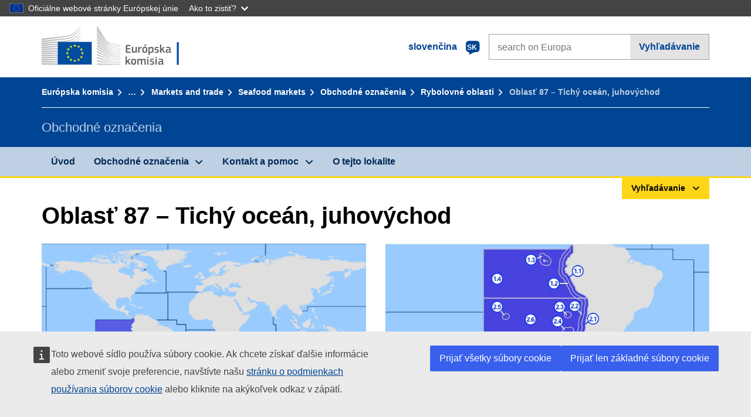

--- FILE ---
content_type: text/html;charset=UTF-8
request_url: https://fish-commercial-names.ec.europa.eu/fish-names/fishing-areas/fao-area-87_sk
body_size: 8730
content:
<!DOCTYPE html>
<html lang="sk" xmlns="http://www.w3.org/1999/xhtml" class="no-js" dir="ltr"><head id="j_idt4">
	    	
	    	<meta http-equiv="content-type" content="text/html; charset=utf-8" />
	    	<meta http-equiv="x-ua-compatible" content="IE=edge" />
	  		<meta name="viewport" content="width=device-width, initial-scale=1.0" />
	  		<link rel="canonical" href="https://fish-commercial-names.ec.europa.eu/fish-names/fishing-areas/fao-area-87_sk" />
			<link rel="alternate" hreflang="bg" href="https://fish-commercial-names.ec.europa.eu/fish-names/fishing-areas/fao-area-87_bg" />
			<link rel="alternate" hreflang="es" href="https://fish-commercial-names.ec.europa.eu/fish-names/fishing-areas/fao-area-87_es" />
			<link rel="alternate" hreflang="cs" href="https://fish-commercial-names.ec.europa.eu/fish-names/fishing-areas/fao-area-87_cs" />
			<link rel="alternate" hreflang="da" href="https://fish-commercial-names.ec.europa.eu/fish-names/fishing-areas/fao-area-87_da" />
			<link rel="alternate" hreflang="de" href="https://fish-commercial-names.ec.europa.eu/fish-names/fishing-areas/fao-area-87_de" />
			<link rel="alternate" hreflang="et" href="https://fish-commercial-names.ec.europa.eu/fish-names/fishing-areas/fao-area-87_et" />
			<link rel="alternate" hreflang="el" href="https://fish-commercial-names.ec.europa.eu/fish-names/fishing-areas/fao-area-87_el" />
			<link rel="alternate" hreflang="en" href="https://fish-commercial-names.ec.europa.eu/fish-names/fishing-areas/fao-area-87_en" />
			<link rel="alternate" hreflang="fr" href="https://fish-commercial-names.ec.europa.eu/fish-names/fishing-areas/fao-area-87_fr" />
			<link rel="alternate" hreflang="ga" href="https://fish-commercial-names.ec.europa.eu/fish-names/fishing-areas/fao-area-87_ga" />
			<link rel="alternate" hreflang="hr" href="https://fish-commercial-names.ec.europa.eu/fish-names/fishing-areas/fao-area-87_hr" />
			<link rel="alternate" hreflang="it" href="https://fish-commercial-names.ec.europa.eu/fish-names/fishing-areas/fao-area-87_it" />
			<link rel="alternate" hreflang="lv" href="https://fish-commercial-names.ec.europa.eu/fish-names/fishing-areas/fao-area-87_lv" />
			<link rel="alternate" hreflang="lt" href="https://fish-commercial-names.ec.europa.eu/fish-names/fishing-areas/fao-area-87_lt" />
			<link rel="alternate" hreflang="hu" href="https://fish-commercial-names.ec.europa.eu/fish-names/fishing-areas/fao-area-87_hu" />
			<link rel="alternate" hreflang="mt" href="https://fish-commercial-names.ec.europa.eu/fish-names/fishing-areas/fao-area-87_mt" />
			<link rel="alternate" hreflang="nl" href="https://fish-commercial-names.ec.europa.eu/fish-names/fishing-areas/fao-area-87_nl" />
			<link rel="alternate" hreflang="pl" href="https://fish-commercial-names.ec.europa.eu/fish-names/fishing-areas/fao-area-87_pl" />
			<link rel="alternate" hreflang="pt" href="https://fish-commercial-names.ec.europa.eu/fish-names/fishing-areas/fao-area-87_pt" />
			<link rel="alternate" hreflang="ro" href="https://fish-commercial-names.ec.europa.eu/fish-names/fishing-areas/fao-area-87_ro" />
			<link rel="alternate" hreflang="sk" href="https://fish-commercial-names.ec.europa.eu/fish-names/fishing-areas/fao-area-87_sk" />
			<link rel="alternate" hreflang="sl" href="https://fish-commercial-names.ec.europa.eu/fish-names/fishing-areas/fao-area-87_sl" />
			<link rel="alternate" hreflang="fi" href="https://fish-commercial-names.ec.europa.eu/fish-names/fishing-areas/fao-area-87_fi" />
			<link rel="alternate" hreflang="sv" href="https://fish-commercial-names.ec.europa.eu/fish-names/fishing-areas/fao-area-87_sv" />
	  		
	  		<meta name="robots" content="follow, index" />
	  		<meta name="googlebot" content="follow, index" />
	  		<meta name="revisit-after" content="15 days" />
    	<meta name="description" content="Oblasť FAO 87 - Tichý oceán, juhovýchod" />
	  		
	  		<meta name="keywords" content="Rybné hospodárstvo,Obchodné označenia,Informácie pre spotrebiteľov,Vedecké názvy" />
	  		
	  		<meta name="creator" content="COMM/DG/UNIT" />
	  		<meta name="reference" content="Rybné hospodárstvo" />
	  		
	  		<meta name="classification" content="22000" />
	  		
	  		<meta name="theme-color" content="#034ea1" />
    		<meta name="msapplication-TileColor" content="#034ea1" />
    		
    		<meta name="format-detection" content="telephone=no" />
    	
    		<script>
    			const htmlClassList = document.querySelector('html').classList;
    			htmlClassList.remove('no-js');
    			htmlClassList.add('has-js');
	        </script>
	  		
	  		
	    	
	    	<link href="https://cdn4.fpfis.tech.ec.europa.eu/ecl/v1.15.0/ec-preset-website/styles/ecl-ec-preset-website.css" rel="stylesheet" integrity="sha384-5BNTsemPu9aTaz0l+wKCFNMfQSrI3w2hZEKCh0ozzzV7zIgy0Qx2Dm4FuUyQE9OE sha512-txUza241fRUG66SBGGy2KskI4/3XAPuBJFUMTIoe0iSjvrtRsZEZiuSg62KERBzONDMT8TGWWc/KasyDdIn1YQ==" crossorigin="anonymous" />
	    	
	        <link rel="icon" type="image/png" sizes="16x16" href="../ec-preset-website-1.15.0/images/favicon/favicon-16x16.png" />
	        <link rel="icon" type="image/png" sizes="32x32" href="../ec-preset-website-1.15.0/images/favicon/favicon-32x32.png" />
	        <link rel="icon" type="image/png" sizes="96x96" href="../ec-preset-website-1.15.0/images/favicon/favicon-96x96.png" />
			<link rel="icon" type="image/png" sizes="192x192" href="../ec-preset-website-1.15.0/images/favicon/android-chrome-192x192.png" />
			
			<link rel="apple-touch-icon" sizes="57x57" href="../ec-preset-website-1.15.0/images/favicon/apple-touch-icon-57x57.png" />
			<link rel="apple-touch-icon" sizes="60x60" href="../ec-preset-website-1.15.0/images/favicon/apple-touch-icon-60x60.png" />
			<link rel="apple-touch-icon" sizes="72x72" href="../ec-preset-website-1.15.0/images/favicon/apple-touch-icon-72x72.png" />
			<link rel="apple-touch-icon" sizes="76x76" href="../ec-preset-website-1.15.0/images/favicon/apple-touch-icon-76x76.png" />
			<link rel="apple-touch-icon" sizes="114x114" href="../ec-preset-website-1.15.0/images/favicon/apple-touch-icon-114x114.png" />
			<link rel="apple-touch-icon" sizes="120x120" href="../ec-preset-website-1.15.0/images/favicon/apple-touch-icon-120x120.png" />
			<link rel="apple-touch-icon" sizes="144x144" href="../ec-preset-website-1.15.0/images/favicon/apple-touch-icon-144x144.png" />
			<link rel="apple-touch-icon" sizes="152x152" href="../ec-preset-website-1.15.0/images/favicon/apple-touch-icon-152x152.png" />
			<link rel="apple-touch-icon" sizes="180x180" href="../ec-preset-website-1.15.0/images/favicon/apple-touch-icon-180x180.png" />
			
			<link rel="shortcut icon" type="image/ico" href="../ec-preset-website-1.15.0/images/favicon/favicon.ico" />
			<link rel="shortcut icon" type="image/vnd.microsoft.icon" href="../ec-preset-website-1.15.0/images/favicon/favicon.ico" />
			
			<meta name="msapplication-square70x70logo" content="../ec-preset-website-1.15.0/images/favicon/mstile-70x70.png" />
			<meta name="msapplication-square150x150logo" content="../ec-preset-website-1.15.0/images/favicon/mstile-150x150.png" />
			<meta name="msapplication-square310x310logo" content="../ec-preset-website-1.15.0/images/favicon/mstile-310x310.png" />
			<meta name="msapplication-wide310x150logo" content="../ec-preset-website-1.15.0/images/favicon/mstile-310x150.png" />
			<meta name="msapplication-TileImage" content="../ec-preset-website-1.15.0/images/favicon/mstile-144x144.png" />
			
	        <title>Oblasť 87 – Tichý oceán, juhovýchod</title>
	        
	        
	        
	        
	        <script type="text/javascript" src="../jakarta.faces.resource/scripts/jquery/jquery-1.11.3.min.js.xhtml"></script>
    		<script type="text/javascript">
				
    			var requestContextPath ='../';
    		</script>
    		
    		
    		
    		 
    		
    		
    		<script defer="defer" src="https://europa.eu/webtools/load.js?globan=1110" type="text/javascript"></script><link rel="stylesheet" href="../jakarta.faces.resource/eNply1kKhDAQBNATpVsEYfA2beg4ahZJRWTAw7t9DOhf1Stq1W6UjNalWIysihSUG_pQzRZg8Z7CEM0IR0ffTrMLSgocJKupqH46ys_rE1P5ajbXhNdhFjvE_naXVSbnpQf_47ns58ZAYQ.css.xhtml?ln=omnifaces.combined&amp;v=1767881816379" crossorigin="use-credentials" integrity="" /><script src="../jakarta.faces.resource/eNrLSsxOLCpJ1EtLTE4ttgKTelnFNfm5eZkQITgLKAwAkVERgQ.js.xhtml?ln=omnifaces.combined&amp;v=1698851400000" crossorigin="use-credentials" integrity=""></script></head><body class="ecl-typography language-sk">
	        
	    	<script type="application/json">{"utility": "cck"}</script>
			<script type="application/json">
				{
					"utility": "analytics",
					"siteID":"608",
					"sitePath":["fish-commercial-names.ec.europa.eu"],
					"is404":false,
					"is403":false,
					"instance":"ec.europa.eu"
				}
			</script>
			<script type="application/json">
				{
					"service": "share",
					"version" : "2.0",
					"popup": false,
					"networks": [
						"x",
						"facebook",
						"linkedin",
						"email",
						"more"
					],
					"display": "icons",
					"via": "EU_MARE",
					"selection": false,
					"shortenurl": true,
					"target": true,
					"renderTo": "social-media-share",
					"render": true
				}
			</script><div id="skip-link" class="ecl-skip-link__wrapper ">
		<a href="#main-content" class="ecl-skip-link">Prejsť na obsah</a></div>
			<a id="top-anchor" tabindex="-1"></a>

	<header class="ecl-site-header" role="banner">
		

		

		<div class="ecl-container ecl-site-header__banner mare-site-header__banner">
			<a id="j_idt29" href="https://ec.europa.eu/info/index_sk" class="ecl-logo ecl-logo--logotype ecl-site-header__logo" title="Úvod - Európska komisia">
	 			<span class="ecl-u-sr-only">Úvod - Európska komisia</span>
			</a>
			
			<div class="ecl-language-list ecl-language-list--overlay ecl-site-header__language-list">
			
				<div id="ecl-overlay-language-list" class="ecl-dialog__overlay ecl-dialog__overlay--blue" aria-hidden="true"></div>
				
				<div class="ecl-lang-select-sites ecl-link" data-ecl-dialog="ecl-dialog" id="ecl-lang-select-sites__overlay">
        			<a href="#" class="ecl-lang-select-sites__link">
	    				<span class="ecl-lang-select-sites__label">slovenčina</span>
	    				<span class="ecl-lang-select-sites__code">
	      					<span class="ecl-icon ecl-icon--language ecl-lang-select-sites__icon"></span>
	      					<span class="ecl-lang-select-sites__code-text">sk</span>
	    				</span>
  					</a>
      			</div>
      			
      			<div class="ecl-dialog ecl-dialog--transparent ecl-dialog--wide mare-dialog" id="ecl-dialog" aria-labelledby="ecl-dialog-title" aria-describedby="ecl-dialog-description" aria-hidden="true" role="dialog">
        			<h3 id="ecl-dialog-title" class="ecl-heading ecl-heading--h3 ecl-u-sr-only">Dialog</h3>
        			<p id="ecl-dialog-description" class="ecl-u-sr-only"></p>
        			<div class="ecl-dialog__body">
          				<section>
            				<div class="">
	              				<div class="ecl-container">
	                				<div class="ecl-row">
	                  					<div class="ecl-col-lg-8 ecl-offset-lg-2">
	                    					<h2 lang="en" class="ecl-heading ecl-heading--h2 ecl-dialog__title">
	                      						<span class="ecl-icon ecl-icon--generic-lang"></span> Výber jazyka
	                    					</h2>
	                    					<div class="ecl-row">
	                    						<div class="ecl-col-md-6"><a href="./fao-area-87_bg" class="ecl-button ecl-button--default ecl-button--block ecl-language-list__button " hreflang="bg" lang="bg" rel="alternate">български</a><a href="./fao-area-87_es" class="ecl-button ecl-button--default ecl-button--block ecl-language-list__button " hreflang="es" lang="es" rel="alternate">español</a><a href="./fao-area-87_cs" class="ecl-button ecl-button--default ecl-button--block ecl-language-list__button " hreflang="cs" lang="cs" rel="alternate">čeština</a><a href="./fao-area-87_da" class="ecl-button ecl-button--default ecl-button--block ecl-language-list__button " hreflang="da" lang="da" rel="alternate">dansk</a><a href="./fao-area-87_de" class="ecl-button ecl-button--default ecl-button--block ecl-language-list__button " hreflang="de" lang="de" rel="alternate">Deutsch</a><a href="./fao-area-87_et" class="ecl-button ecl-button--default ecl-button--block ecl-language-list__button " hreflang="et" lang="et" rel="alternate">eesti</a><a href="./fao-area-87_el" class="ecl-button ecl-button--default ecl-button--block ecl-language-list__button " hreflang="el" lang="el" rel="alternate">Ελληνικά</a><a href="./fao-area-87_en" class="ecl-button ecl-button--default ecl-button--block ecl-language-list__button " hreflang="en" lang="en" rel="alternate">English</a><a href="./fao-area-87_fr" class="ecl-button ecl-button--default ecl-button--block ecl-language-list__button " hreflang="fr" lang="fr" rel="alternate">français</a><a href="./fao-area-87_ga" class="ecl-button ecl-button--default ecl-button--block ecl-language-list__button " hreflang="ga" lang="ga" rel="alternate">Gaeilge</a><a href="./fao-area-87_hr" class="ecl-button ecl-button--default ecl-button--block ecl-language-list__button " hreflang="hr" lang="hr" rel="alternate">hrvatski</a><a href="./fao-area-87_it" class="ecl-button ecl-button--default ecl-button--block ecl-language-list__button " hreflang="it" lang="it" rel="alternate">italiano</a></div><div class="ecl-col-md-6"><a href="./fao-area-87_lv" class="ecl-button ecl-button--default ecl-button--block ecl-language-list__button " hreflang="lv" lang="lv" rel="alternate">latviešu</a><a href="./fao-area-87_lt" class="ecl-button ecl-button--default ecl-button--block ecl-language-list__button " hreflang="lt" lang="lt" rel="alternate">lietuvių</a><a href="./fao-area-87_hu" class="ecl-button ecl-button--default ecl-button--block ecl-language-list__button " hreflang="hu" lang="hu" rel="alternate">magyar</a><a href="./fao-area-87_mt" class="ecl-button ecl-button--default ecl-button--block ecl-language-list__button " hreflang="mt" lang="mt" rel="alternate">Malti</a><a href="./fao-area-87_nl" class="ecl-button ecl-button--default ecl-button--block ecl-language-list__button " hreflang="nl" lang="nl" rel="alternate">Nederlands</a><a href="./fao-area-87_pl" class="ecl-button ecl-button--default ecl-button--block ecl-language-list__button " hreflang="pl" lang="pl" rel="alternate">polski</a><a href="./fao-area-87_pt" class="ecl-button ecl-button--default ecl-button--block ecl-language-list__button " hreflang="pt" lang="pt" rel="alternate">português</a><a href="./fao-area-87_ro" class="ecl-button ecl-button--default ecl-button--block ecl-language-list__button " hreflang="ro" lang="ro" rel="alternate">română</a><a href="./fao-area-87_sk" class="ecl-button ecl-button--default ecl-button--block ecl-language-list__button ecl-language-list__button--active" hreflang="sk" lang="sk" rel="alternate">slovenčina
	<span class="ecl-icon ecl-icon--check ecl-u-f-r"></span></a><a href="./fao-area-87_sl" class="ecl-button ecl-button--default ecl-button--block ecl-language-list__button " hreflang="sl" lang="sl" rel="alternate">slovenščina</a><a href="./fao-area-87_fi" class="ecl-button ecl-button--default ecl-button--block ecl-language-list__button " hreflang="fi" lang="fi" rel="alternate">suomi</a><a href="./fao-area-87_sv" class="ecl-button ecl-button--default ecl-button--block ecl-language-list__button " hreflang="sv" lang="sv" rel="alternate">svenska</a>
	                    						</div>
	                    						<button class="ecl-dialog__dismiss ecl-dialog__dismiss--inverted">Zatvoriť</button>
	                    					</div>
	                    				</div>
	                    			</div>
	                    		</div>
	                    	</div>
	                    </section>
	                </div>
	            </div>
	            
      		</div>

			<form id="nexteuropa-europa-search-search-form" class="ecl-search-form ecl-site-header__search ecl-u-mt-none ecl-u-mt-sm-s" action="https://ec.europa.eu/search/?" method="get" accept-charset="UTF-8">
				<label for="global-search" class="ecl-search-form__textfield-wrapper">
					<span class="ecl-u-sr-only">Search on Europa websites</span>
					<input id="global-search" type="search" class="ecl-text-input ecl-search-form__textfield" name="QueryText" maxlength="128" placeholder="search on Europa" />
					<input type="hidden" name="swlang" value="sk" />
				</label>
				<button class="ecl-button ecl-button--form ecl-search-form__button" type="submit">Vyhľadávanie</button>
			</form>
		</div>
	</header>
	
	<div id="page-header" class="ecl-page-header">
  		<div class="ecl-container">
	
	<nav id="page-header:j_idt43" class="ecl-breadcrumb null" aria-label="breadcrumb">
  		<span class="ecl-u-sr-only">You are here:</span>
  		<ol class="ecl-breadcrumb__segments-wrapper">
  				<li class="ecl-breadcrumb__segment ecl-breadcrumb__segment--first"><a href="https://ec.europa.eu/info/index_sk" class="ecl-link ecl-link--inverted ecl-link--standalone ecl-breadcrumb__link">Európska komisia</a>
    			</li>
  				<li class="ecl-breadcrumb__segment"><a href="https://ec.europa.eu/oceans-and-fisheries/index_sk" class="ecl-link ecl-link--inverted ecl-link--standalone ecl-breadcrumb__link">Oceány a rybárstvo</a>
    			</li>
  				<li class="ecl-breadcrumb__segment"><a href="https://ec.europa.eu/oceans-and-fisheries/fisheries_sk" class="ecl-link ecl-link--inverted ecl-link--standalone ecl-breadcrumb__link">Sustainable fisheries</a>
    			</li>
  				<li class="ecl-breadcrumb__segment"><a href="https://ec.europa.eu/oceans-and-fisheries/fisheries/markets-and-trade_sk" class="ecl-link ecl-link--inverted ecl-link--standalone ecl-breadcrumb__link">Markets and trade</a>
    			</li>
  				<li class="ecl-breadcrumb__segment"><a href="https://ec.europa.eu/oceans-and-fisheries/fisheries/markets-and-trade/seafood-markets_sk" class="ecl-link ecl-link--inverted ecl-link--standalone ecl-breadcrumb__link">Seafood markets</a>
    			</li>
  				<li class="ecl-breadcrumb__segment"><a href="../home_sk" class="ecl-link ecl-link--inverted ecl-link--standalone ecl-breadcrumb__link">Obchodné označenia</a>
    			</li>
  				<li class="ecl-breadcrumb__segment"><a href="../fishing-areas_sk" class="ecl-link ecl-link--inverted ecl-link--standalone ecl-breadcrumb__link">Rybolovné oblasti</a>
    			</li>
  			<li class="ecl-breadcrumb__segment ecl-breadcrumb__segment--last">
  				<span>Oblasť 87 – Tichý oceán, juhovýchod</span>
  			</li>
	  	</ol>
	</nav>
			
  			<div class="ecl-page-header__body">
  					<div class="ecl-page-header__identity">Obchodné označenia</div>
  			</div>
  		</div>
  	</div>
	
	<nav id="navigation-menu" class="ecl-navigation-menu null" aria-label="Main Navigation">
		<div class="ecl-container">
			<button class="ecl-navigation-menu__toggle ecl-navigation-menu__hamburger ecl-navigation-menu__hamburger--squeeze" aria-controls="nav-menu-expandable-root" aria-expanded="false">
      			<span class="ecl-navigation-menu__hamburger-box">
        			<span class="ecl-navigation-menu__hamburger-inner"></span>
      			</span>
      			<span class="ecl-navigation-menu__hamburger-label">Menu</span>
    		</button>
    		<ul class="ecl-navigation-menu__root" id="nav-menu-expandable-root" hidden="true">
    				<li class="ecl-navigation-menu__item"><a href="../home_sk" class="ecl-navigation-menu__link">Úvod</a>
    				</li>
    				<li class="ecl-navigation-menu__item"><a href="#" class="ecl-navigation-menu__link" aria-controls="nav-menu-expandable-group-1" aria-expanded="false" aria-haspopup="true">Obchodné označenia</a>
								<div class="ecl-navigation-menu__group ecl-row" id="nav-menu-expandable-group-1">
									<div class="ecl-col">
										<ul class="ecl-navigation-menu__links ecl-list ecl-list--unstyled">
												<li class="ecl-navigation-menu__item"><a href="../aquatic-resources_sk" class="ecl-navigation-menu__link">Rozšírené vyhľadávanie</a>
												</li>
												<li class="ecl-navigation-menu__item"><a href="../member-states_sk" class="ecl-navigation-menu__link">Vnútroštátnych zoznamov</a>
												</li>
												<li class="ecl-navigation-menu__item"><a href="../open-data_sk" class="ecl-navigation-menu__link">Otvorené dáta</a>
												</li>
										</ul>
									</div>
								</div>
    				</li>
    				<li class="ecl-navigation-menu__item"><a href="#" class="ecl-navigation-menu__link" aria-controls="nav-menu-expandable-group-2" aria-expanded="false" aria-haspopup="true">Kontakt a pomoc</a>
								<div class="ecl-navigation-menu__group ecl-row" id="nav-menu-expandable-group-2">
									<div class="ecl-col">
										<ul class="ecl-navigation-menu__links ecl-list ecl-list--unstyled">
												<li class="ecl-navigation-menu__item"><a href="../contact_sk" class="ecl-navigation-menu__link">Kontakt</a>
												</li>
												<li class="ecl-navigation-menu__item"><a href="../faq_sk" class="ecl-navigation-menu__link">Najčastejšie otázky</a>
												</li>
										</ul>
									</div>
								</div>
    				</li>
    				<li class="ecl-navigation-menu__item"><a href="../about_sk" class="ecl-navigation-menu__link">O tejto lokalite</a>
    				</li>
    		</ul>
		</div>
	</nav><div class="ecl-u-d-flex ecl-u-flex-column-reverse">
		
		<div style="border-top: 3px solid #ffd617;">
			<div style="text-align: right; margin-top: -3px;" class="ecl-container ecl-u-mt-xxxs">
				<button aria-expanded="false" id="quick-search-expandable-button" aria-controls="quick-search-expandable" class="ecl-button ecl-button--call ecl-expandable__button ecl-u-fs-xs ecl-u-ph-xs ecl-u-pv-xxs ecl-u-d-inline-block">Vyhľadávanie</button>
			</div>
		</div>
		<div aria-hidden="true" aria-labelledby="quick-search-expandable-button" id="quick-search-expandable" class="ecl-u-aria" style="background-color: #f2f5f9;">
			<div class="ecl-container">
<form id="quick-search-form" name="quick-search-form" method="post" action="./fao-area-87_sk" class="ecl-form ecl-u-pt-xs ecl-u-pb-m" enctype="application/x-www-form-urlencoded" data-partialsubmit="true">
<input type="hidden" name="quick-search-form" value="quick-search-form" />

					<fieldset>
						<legend class="ecl-u-sr-only"></legend>

	<div id="quick-search-form:quick-search-option" role="radiogroup" aria-labelledby="quick-search-form:quick-search-option_label" class="ecl-radio-group ecl-u-d-lg-flex mare-radio-group-tab ecl-u-mv-xxxs">
  		<p id="quick-search-form:quick-search-option_label" class="ecl-u-sr-only">Search by</p>
<label class="ecl-form-label ecl-radio" for="quick-search-form:quick-search-option:search-option:0"><input type="radio" class="ecl-radio__input ecl-u-sr-only" checked="checked" name="quick-search-form:quick-search-option:search-option" id="quick-search-form:quick-search-option:search-option:0" value="1" /><span class="ecl-radio__label">Obchodné označenia</span></label>
<label class="ecl-form-label ecl-radio" for="quick-search-form:quick-search-option:search-option:1"><input type="radio" class="ecl-radio__input ecl-u-sr-only" name="quick-search-form:quick-search-option:search-option" id="quick-search-form:quick-search-option:search-option:1" value="2" /><span class="ecl-radio__label">Vedecký názov</span></label>
<label class="ecl-form-label ecl-radio" for="quick-search-form:quick-search-option:search-option:2"><input type="radio" class="ecl-radio__input ecl-u-sr-only" name="quick-search-form:quick-search-option:search-option" id="quick-search-form:quick-search-option:search-option:2" value="3" /><span class="ecl-radio__label">FAO alfa-3 kód</span></label>
<label class="ecl-form-label ecl-radio" for="quick-search-form:quick-search-option:search-option:3"><input type="radio" class="ecl-radio__input ecl-u-sr-only" name="quick-search-form:quick-search-option:search-option" id="quick-search-form:quick-search-option:search-option:3" value="4" /><span class="ecl-radio__label">Kombinovanú Nomenklatúru</span></label>
	</div>
					</fieldset>
					<div class="ecl-search-form ecl-search-form--internal"><label id="quick-search-form:quick-search-label" for="quick-search-form:quick-search-input" class="ecl-form-label ecl-u-sr-only">Enter the search term</label>
						<label class="ecl-form-label ecl-u-sr-only" for="tt-hint">Enter the search term</label>
						<span class="ecl-search-form__textfield-wrapper ecl-u-bg-default"><input id="quick-search-form:quick-search-input" type="search" name="quick-search-form:quick-search-input" autocomplete="off" class="ecl-text-input ecl-search-form__textfield autocomplete " maxlength="524288" placeholder="" />
						</span><input id="quick-search-form:quick-hidden-match" type="hidden" name="quick-search-form:quick-hidden-match" value="n" /><button id="quick-search-form:quick-search-button" type="submit" name="quick-search-form:quick-search-button" value="Vyhľadávanie" class="ecl-button ecl-button--form-primary ecl-search-form__button">Vyhľadávanie</button>
					</div><input type="hidden" name="jakarta.faces.ViewState" value="8422418099681551952:2854751487567611943" autocomplete="off" />
</form>
			</div>
		</div></div>




    	<main>
  			<a id="main-content" tabindex="-1"></a>
	
		<div class="ecl-container ecl-u-mb-l ecl-u-mt-xxxs">
			
			<h1 class="ecl-heading ecl-heading--h1">Oblasť 87 – Tichý oceán, juhovýchod</h1>
			
			<div class="ecl-row">
				<div class="ecl-col-lg-6"><img src="../jakarta.faces.resource/images/faoareas/area87.png.xhtml" alt="Oblasť FAO 87 - Tichý oceán, juhovýchod" title="Tichý oceán, juhovýchod" class="ecl-image ecl-image--fluid" />
				</div>
				<div class="ecl-col-lg-6 ecl-u-mt-m ecl-u-mt-lg-none">
	<map id="areaMap" name="areaMap">
	<area shape="poly" coords="446,235,446,252,430,252,430,235,446,235" alt=" " title="Southern Coastal" href="#d87.3.1" />
	<area shape="poly" coords="391,235,391,251,375,251,375,235,391,235" alt=" " title="Southern Intermediate" href="#d87.3.2" />
	<area shape="poly" coords="323,254,323,271,306,271,306,254,323,254" alt=" " title="Southern Oceanic" href="#d87.3.3" />
	<area shape="poly" coords="458,154,458,170,441,170,441,154,458,154" alt=" " title="Central Coast" href="#d87.2.1" />
	<area shape="poly" coords="418,126,418,143,401,143,401,126,418,126" alt=" " title="Central Intermediate" href="#d87.2.2" />
	<area shape="poly" coords="381,159,381,176,364,176,364,159,381,159" alt=" " title="Juan Fernandez" href="#d87.2.4" />
	<area shape="poly" coords="386,128,386,145,369,145,369,128,386,128" alt=" " title="San Felix" href="#d87.2.3" />
	<area shape="poly" coords="323,155,323,172,306,172,306,155,323,155" alt=" " title="Central Oceanic" href="#d87.2.6" />
	<area shape="poly" coords="250,128,250,145,234,145,234,128,250,128" alt=" " title="Pascua" href="#d87.2.5" />
	<area shape="poly" coords="425,50,425,67,408,67,408,50,425,50" alt=" " title="Northern Coastal" href="#d87.1.1" />
	<area shape="poly" coords="373,77,373,94,356,94,356,77,373,77" alt=" " title="Northern Intermediate" href="#d87.1.2" />
	<area shape="poly" coords="324,26,324,42,307,42,307,26,324,26" alt=" " title="Galapagos" href="#d87.1.3" />
	<area shape="poly" coords="250,67,250,84,234,84,234,67,250,67" alt=" " title="Northern Oceanic" href="#d87.1.4" />
	</map><img src="../jakarta.faces.resource/images/faoareas/areadet87.jpg.xhtml" alt="Oblasť FAO 87 - Tichý oceán, juhovýchod" title="Oblasť 87 – Tichý oceán, juhovýchod" width="700" class="ecl-image ecl-image--fluid img-map usemap[areaMap]" />
				</div>
			</div>
				
				<h2 id="sa87.1" class="ecl-heading ecl-heading--h2">
					<span class="ecl-u-d-block">Podoblasť 87.1</span>
					<span class="ecl-u-d-block ecl-u-fs-l ecl-u-mt-xxs">Northern</span>
				</h2><div class="ecl-row">
					<div class="ecl-col-lg-6">
							<ul class="ecl-list ecl-list--unstyled ecl-u-mb-none ecl-u-mt-m ecl-u-mt-lg-none mare-u-lh-initial">
					        		<li class="ecl-list-item ecl-u-pv-xxs">
					        			<div class="mare-u-fw-bold">Divízia 87.1.1</div>
					        			<div class="ecl-u-mt-xxxs">Northern Coastal</div>
					        		</li>
					        		<li class="ecl-list-item ecl-u-pv-xxs">
					        			<div class="mare-u-fw-bold">Divízia 87.1.2</div>
					        			<div class="ecl-u-mt-xxxs">Northern Intermediate</div>
					        		</li>
					        		<li class="ecl-list-item ecl-u-pv-xxs">
					        			<div class="mare-u-fw-bold">Divízia 87.1.3</div>
					        			<div class="ecl-u-mt-xxxs">Galapagos</div>
					        		</li>
					        		<li class="ecl-list-item ecl-u-pv-xxs">
					        			<div class="mare-u-fw-bold">Divízia 87.1.4</div>
					        			<div class="ecl-u-mt-xxxs">Northern Oceanic</div>
					        		</li>
					        </ul>
					</div></div>
				
				<h2 id="sa87.2" class="ecl-heading ecl-heading--h2">
					<span class="ecl-u-d-block">Podoblasť 87.2</span>
					<span class="ecl-u-d-block ecl-u-fs-l ecl-u-mt-xxs">Central</span>
				</h2><div class="ecl-row">
					<div class="ecl-col-lg-6">
							<ul class="ecl-list ecl-list--unstyled ecl-u-mb-none ecl-u-mt-m ecl-u-mt-lg-none mare-u-lh-initial">
					        		<li class="ecl-list-item ecl-u-pv-xxs">
					        			<div class="mare-u-fw-bold">Divízia 87.2.1</div>
					        			<div class="ecl-u-mt-xxxs">Central Coast</div>
					        		</li>
					        		<li class="ecl-list-item ecl-u-pv-xxs">
					        			<div class="mare-u-fw-bold">Divízia 87.2.2</div>
					        			<div class="ecl-u-mt-xxxs">Central Intermediate</div>
					        		</li>
					        		<li class="ecl-list-item ecl-u-pv-xxs">
					        			<div class="mare-u-fw-bold">Divízia 87.2.3</div>
					        			<div class="ecl-u-mt-xxxs">San Felix</div>
					        		</li>
					        		<li class="ecl-list-item ecl-u-pv-xxs">
					        			<div class="mare-u-fw-bold">Divízia 87.2.4</div>
					        			<div class="ecl-u-mt-xxxs">Juan Fernandez</div>
					        		</li>
					        		<li class="ecl-list-item ecl-u-pv-xxs">
					        			<div class="mare-u-fw-bold">Divízia 87.2.5</div>
					        			<div class="ecl-u-mt-xxxs">Pascua</div>
					        		</li>
					        		<li class="ecl-list-item ecl-u-pv-xxs">
					        			<div class="mare-u-fw-bold">Divízia 87.2.6</div>
					        			<div class="ecl-u-mt-xxxs">Central Oceanic</div>
					        		</li>
					        </ul>
					</div></div>
				
				<h2 id="sa87.3" class="ecl-heading ecl-heading--h2">
					<span class="ecl-u-d-block">Podoblasť 87.3</span>
					<span class="ecl-u-d-block ecl-u-fs-l ecl-u-mt-xxs">Southern</span>
				</h2><div class="ecl-row">
					<div class="ecl-col-lg-6">
							<ul class="ecl-list ecl-list--unstyled ecl-u-mb-none ecl-u-mt-m ecl-u-mt-lg-none mare-u-lh-initial">
					        		<li class="ecl-list-item ecl-u-pv-xxs">
					        			<div class="mare-u-fw-bold">Divízia 87.3.1</div>
					        			<div class="ecl-u-mt-xxxs">Southern Coastal</div>
					        		</li>
					        		<li class="ecl-list-item ecl-u-pv-xxs">
					        			<div class="mare-u-fw-bold">Divízia 87.3.2</div>
					        			<div class="ecl-u-mt-xxxs">Southern Intermediate</div>
					        		</li>
					        		<li class="ecl-list-item ecl-u-pv-xxs">
					        			<div class="mare-u-fw-bold">Divízia 87.3.3</div>
					        			<div class="ecl-u-mt-xxxs">Southern Oceanic</div>
					        		</li>
					        </ul>
					</div></div>
			
			<h2 id="data-sources" class="ecl-heading ecl-heading--h2">Zdroje Údajov</h2>
			
			<ul class="ecl-list ecl-list--unstyled mare-u-fullwidth">
			        <li class="ecl-list-item ecl-list-item__link"><a href="https://www.fao.org/fishery/en/area/fao:87/en" class="ecl-link ecl-link--external ">©FAO. FAO Major Fishing Areas. PACIFIC, SOUTHEAST (Major Fishing Area 87). CWP Data Collection. In: FAO Fisheries and Aquaculture Department.</a>
					</li>
			</ul>
			
			<h2 id="related-links" class="ecl-heading ecl-heading--h2">Súvisiace odkazy</h2>
					
			<ul class="ecl-listing">
				<li class="ecl-list-item"><a href="https://ec.europa.eu/maritimeaffairs/atlas/maritime_atlas/" class="ecl-link ecl-list-item__link">
						<div class="ecl-u-sr-only">List item</div>
						<div class="ecl-list-item__body">
			            	<h3 class="ecl-list-item__title ecl-heading ecl-heading--h3 ecl-u-mv-xxxs">Európsky atlas morí</h3>
			        	</div></a>
    			</li>
				<li class="ecl-list-item"><a href="../map_sk" class="ecl-link ecl-list-item__link">
						<div class="ecl-u-sr-only">List item</div>
						<div class="ecl-list-item__body">
			            	<h3 class="ecl-list-item__title ecl-heading ecl-heading--h3 ecl-u-mv-xxxs">Rybolovné oblasti – Interaktívnej mapy</h3>
			        	</div></a>
      			</li>
      		</ul>
		
		</div>
  				<div class="ecl-u-pb-l">
  					<div class="ecl-container">
  						<p class="ecl-paragraph ecl-u-fs-s mare-u-fw-bold">Podeliť sa o túto stránku</p>
  						<div id="social-media-share"></div>
  					</div>
  				</div>
		</main>
    		<div class="mare-banner-feedback ecl-u-pv-xl">
    			<div class="ecl-container mare-u-fullheight ecl-u-mv-md-m">
    				<div class="mare-u-fullheight mare-u-text-center ecl-u-fs-m">
    					<p class="ecl-u-mt-none ecl-u-mb-m">Povedz nám svoj názor na tento portál a pomôž nám vylepšiť ho</p><a href="../contact_sk" class="ecl-button ecl-button--default ecl-u-fs-m ecl-u-text-uppercase">Povedz nám svoj názor</a>
    				</div>
    			</div>
    		</div>

	<footer class="ecl-footer">

		<div class="ecl-footer__custom">
			<div class="ecl-container">
				<div class="ecl-row">
					<div class="ecl-footer__column ecl-col-md">
						<h2 class="ecl-heading ecl-heading--h4 ecl-u-mt-xxxs ecl-u-mb-none ecl-footer__column-title ecl-footer__custom-title-identity">Oceány a rybárstvo</h2>
						<ul class="ecl-list ecl-list--unstyled ecl-footer__list">
            				<li class="ecl-footer__list-item">
            					<a class="ecl-link ecl-footer__link" href="https://oceans-and-fisheries.ec.europa.eu/index_sk">Oceans and fisheries website</a>
            				</li>
            			</ul>
        			</div>
        			<div class="ecl-footer__column ecl-col-md">
          				
          				<h2 class="ecl-heading ecl-heading--h4 ecl-u-mt-xxxs ecl-u-mb-none ecl-footer__column-title ecl-footer__custom-title-identity">Sledujte nás</h2>
          				<ul class="ecl-list ecl-list--inline ecl-footer__list ecl-footer__list--inline ecl-footer__social-links ecl-u-d-inline">
            				<li class="ecl-footer__list-item">
            					<a class="ecl-link ecl-footer__link" href="https://www.facebook.com/EUmaritimefish"><span class="ecl-icon ecl-icon--facebook ecl-footer__social-icon"></span><span>Facebook</span></a>
            				</li><li class="ecl-footer__list-item">
            					<a class="ecl-link ecl-footer__link" href="https://www.instagram.com/ourocean_eu/"><span class="ecl-icon ecl-icon--instagram ecl-footer__social-icon"></span><span>Instagram</span></a>
            				</li><li class="ecl-footer__list-item">
            					<a class="ecl-link ecl-footer__link" href="https://www.youtube.com/@ourocean_eu"><span class="ecl-icon ecl-icon--video ecl-footer__social-icon"></span><span>YouTube</span></a>
            				</li><li class="ecl-footer__list-item">
            					<a class="ecl-link ecl-footer__link" href="https://x.com/EU_Mare"><svg viewBox="0 0 24 24" aria-hidden="true" focusable="false" xmlns="xmlns=&quot;http://www.w3.org/2000/svg" class="ecl-icon ecl-u-mr-xxxs" style="position: relative;top: -1px;vertical-align: middle;" width="18" height="18"><g><path d="M18.244 2.25h3.308l-7.227 8.26 8.502 11.24H16.17l-5.214-6.817L4.99 21.75H1.68l7.73-8.835L1.254 2.25H8.08l4.713 6.231zm-1.161 17.52h1.833L7.084 4.126H5.117z" fill="#012b58"></path></g></svg><span>X</span></a>
            				</li>
            			</ul>
        			</div>
        			<div class="ecl-footer__column ecl-col-md">
        				<h2 class="ecl-heading ecl-heading--h4 ecl-u-mt-xxxs ecl-u-mb-none ecl-footer__column-title ecl-footer__custom-title-identity">Obchodné označenia</h2>
          				<ul class="ecl-list ecl-list--unstyled ecl-footer__list">
            				<li class="ecl-footer__list-item"><a href="../contact_sk" class="ecl-link ecl-footer__link">Kontakt</a>
            				</li>
            				<li class="ecl-footer__list-item"><a href="../privacy-policy_sk" class="ecl-link ecl-footer__link">Politika ochrany osobných údajov</a>
            				</li>
            				<li class="ecl-footer__list-item"><a href="../accessibility-statement_sk" class="ecl-link ecl-footer__link">Prístupnosť</a>
            				</li>
            			</ul>
        			</div>
      			</div>
    		</div>
    	</div>

		<div class="ecl-footer__corporate">
			<div class="ecl-footer__corporate-top">
				<div class="ecl-container">
					<div class="ecl-row">
						<div class="ecl-footer__column ecl-col-md">

							<h2 class="ecl-heading ecl-heading--h4 ecl-footer__column-title" id="footer-corporate-about-ec">Európska komisia</h2>

							<ul class="ecl-list ecl-list--unstyled ecl-footer__list" aria-labelledby="footer-corporate-about-ec">
								<li class="ecl-footer__list-item">
									<a class="ecl-link ecl-link--inverted ecl-footer__link" href="https://ec.europa.eu/info/index_sk">Internetové stránky Európskej komisie</a>
								</li>
								
							</ul>
						</div>
						<div class="ecl-footer__column ecl-col-md">

							<h2 class="ecl-heading ecl-heading--h4 ecl-footer__column-title" id="footer-corporate-social-media">Sledujte Európsku komisiu</h2>

							<ul class="ecl-list ecl-list--unstyled ecl-list--inline ecl-footer__list ecl-footer__list--inline ecl-footer__social-links" aria-labelledby="footer-corporate-social-media">
								<li class="ecl-footer__list-item">
									<a class="ecl-link ecl-link--inverted ecl-footer__link" href="https://www.facebook.com/EuropeanCommission"><span class="ecl-icon ecl-icon--facebook ecl-footer__social-icon"></span>Facebook</a>
								</li><li class="ecl-footer__list-item">
									<a class="ecl-link ecl-link--inverted ecl-footer__link" href="https://x.com/EU_commission"><svg viewBox="0 0 24 24" aria-hidden="true" focusable="false" class="ecl-icon ecl-u-mr-xxxs" style="position: relative;top: -1px;vertical-align: middle;" width="18" height="18"><g><path d="M18.244 2.25h3.308l-7.227 8.26 8.502 11.24H16.17l-5.214-6.817L4.99 21.75H1.68l7.73-8.835L1.254 2.25H8.08l4.713 6.231zm-1.161 17.52h1.833L7.084 4.126H5.117z" fill="#fff"></path></g></svg><span>X</span></a>
								</li><li class="ecl-footer__list-item">
									<a class="ecl-link ecl-link--inverted ecl-link--external ecl-footer__link" href="https://europa.eu/european-union/contact/social-networks_sk">Iné sociálne siete</a>
								</li>
							</ul>
						</div>
						<div class="ecl-footer__column ecl-col-md">

							<h2 class="ecl-heading ecl-heading--h4 ecl-footer__column-title" id="footer-corporate-about-eu">Európska únia</h2>

							<ul class="ecl-list ecl-list--unstyled ecl-footer__list" aria-labelledby="footer-corporate-about-eu">
								<li class="ecl-footer__list-item">
									<a class="ecl-link ecl-link--inverted ecl-link--external ecl-footer__link" href="https://europa.eu/european-union/about-eu/institutions-bodies_sk">Inštitúcie EÚ</a>
								</li>
								<li class="ecl-footer__list-item">
									<a class="ecl-link ecl-link--inverted ecl-link--external ecl-footer__link" href="https://europa.eu/european-union/index_sk">Európska únia</a>
								</li>
							</ul>
						</div>
					</div>
				</div>
			</div>
		</div>
		<div class="ecl-footer__corporate-bottom">
			<div class="ecl-container">
				<div class="ecl-row">
					<div class="ecl-col">
						<ul class="ecl-list ecl-list--unstyled ecl-list--inline ecl-footer__list ecl-footer__list--inline">
							
							<li class="ecl-footer__list-item">
								<a class="ecl-link ecl-link--inverted ecl-footer__link" href="https://ec.europa.eu/info/language-policy_sk">Jazyková politika</a>
							</li>
							<li class="ecl-footer__list-item">
								<a class="ecl-link ecl-link--inverted ecl-footer__link" href="https://ec.europa.eu/info/resources-partners_sk">Materiály pre partnerov</a>
							</li>
							
							<li class="ecl-footer__list-item">
								<a class="ecl-link ecl-link--inverted ecl-footer__link" href="https://ec.europa.eu/info/cookies_sk">Súbory cookie</a>
							</li>
							<li class="ecl-footer__list-item">
								<a class="ecl-link ecl-link--inverted ecl-footer__link" href="https://ec.europa.eu/info/privacy-policy_sk">Politika ochrany osobných údajov</a>
							</li>
							<li class="ecl-footer__list-item">
								<a class="ecl-link ecl-link--inverted ecl-footer__link" href="https://ec.europa.eu/info/legal-notice_sk">Právne upozornenie</a>
							</li>
							<li class="ecl-footer__list-item">
								<a class="ecl-link ecl-link--inverted ecl-footer__link" href="https://commission.europa.eu/about/contact_sk">Kontaktné údaje</a>
							</li>
						</ul>
					</div>
				</div>
			</div>
		</div>
	</footer>
	   		
	   		<a id="go-to-top-btn" aria-hidden="true" class="ecl-button ecl-button--secondary ecl-u-pa-xxs" href="#top-anchor" title="Na začiatok">
	   			<span class="ecl-u-sr-only">Na začiatok</span>
                <span class="ecl-icon ecl-icon--rounded ecl-u-bg-secondary ecl-icon--up ecl-u-fs-m"></span>
            </a>
	   		
	   		<script src="https://cdn4.fpfis.tech.ec.europa.eu/ecl/v1.15.0/ec-preset-website/scripts/ecl-ec-preset-website.js" integrity="sha384-9m3+RJNtI7ba1WZI0Y8gVmXxxQJnowgGdIEGBZUNU0q6Nxnl5YmVjDY4s/ZT98JI sha512-9keFTMpc+PmaYO7OM5VjD1vLHOlVdXPp1O79LeEqL6x639C7e7UrdRRtzT9M9r7ihKFxyyF/fYB0S0ugO2jv/A==" crossorigin="anonymous">
   			</script><script src="../jakarta.faces.resource/scripts/custom/mare-utils.js.xhtml"></script><script src="../jakarta.faces.resource/scripts/custom/smoothscroll.min.js.xhtml"></script><script src="../jakarta.faces.resource/scripts/custom/btn-to-top.js.xhtml"></script><script>OmniFaces.Unload.init('532df21c-cd60-41a7-b58a-dadf74a67d20')</script><script>
	            	document.addEventListener('DOMContentLoaded', function () {
          				ECL.dialogs({
            				dialogOverlayId: 'ecl-overlay-language-list',
            				triggerElementsSelector: '#ecl-lang-select-sites__overlay'
          				});
        			});
	            </script><script>
	            	document.addEventListener('DOMContentLoaded', function () {
          				ECL.initBreadcrumb();
        			});
	    </script><script>
	            	document.addEventListener('DOMContentLoaded', function () {
          				ECL.eclLangSelectPages();
        			});
	            </script><script>
		document.addEventListener('DOMContentLoaded', function () {ECL.megamenu(); MARE.fixAriaHiddenWithFocusableElems('.ecl-navigation-menu__toggle.ecl-navigation-menu__hamburger.ecl-navigation-menu__hamburger--squeeze'); });
	</script><script src="../jakarta.faces.resource/scripts/typeahead/typeahead.bundle.js.xhtml"></script><script src="../jakarta.faces.resource/scripts/typeahead/autocomplete.js.xhtml"></script><script>
			document.addEventListener('DOMContentLoaded', function() { ECL.initExpandables(selector="#quick-search-expandable-button"); Autocomplete.initAutocomplete("quick-search-form","input[type='radio'][name ='quick-search-form:quick-search-option:search-option']","input:radio[name ='quick-search-form:quick-search-option:search-option']:checked", 'quick-search-form:quick-search-button', "quick-search-form:quick-hidden-match"); });
		</script><script src="../jakarta.faces.resource/scripts/jquery.rwdImageMaps.min.js.xhtml"></script><script src="../jakarta.faces.resource/scripts/custom/image-map.js.xhtml"></script></body>
</html>

--- FILE ---
content_type: text/javascript;charset=UTF-8
request_url: https://fish-commercial-names.ec.europa.eu/fish-names/jakarta.faces.resource/scripts/custom/image-map.js.xhtml
body_size: 303
content:
function initImageMaps(){var c=document.getElementsByClassName("img-map");var d;var b;for(var a=0;a<c.length;a++){d=c[a].className;if(d.indexOf("usemap[")!=-1){b=d.split("[")[1].split("]")[0];if(document.getElementById(b)){c[a].setAttribute("usemap","#"+b)}else{console.log("The map with id "+b+" does not exists! Check your image class 'usemap'!")}}}}$(document).ready(function(){initImageMaps();$("img[usemap]").rwdImageMaps()});